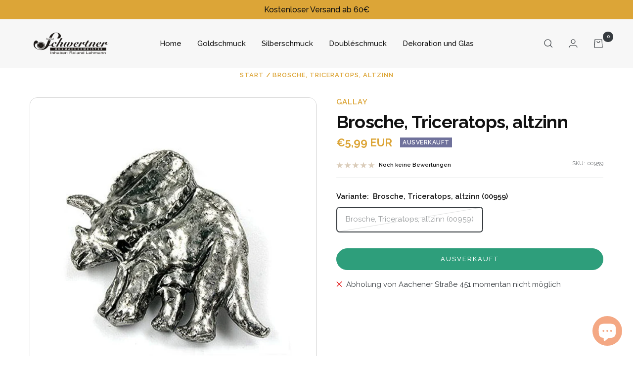

--- FILE ---
content_type: text/javascript
request_url: https://schwertner24.com/cdn/shop/t/11/assets/custom.js?v=167639537848865775061681295164
body_size: -735
content:
//# sourceMappingURL=/cdn/shop/t/11/assets/custom.js.map?v=167639537848865775061681295164


--- FILE ---
content_type: text/javascript; charset=utf-8
request_url: https://schwertner24.com/products/00959.js
body_size: 338
content:
{"id":8270937456906,"title":"Brosche, Triceratops, altzinn","handle":"00959","description":"Die Dinosaurier sind los! Dieser wunderschön gearbeitete Triceratops aus Zinn könnte Ihr Revers oder auch eine Jeansjacke schmücken.\u003cbr\u003e\u003cbr\u003e\u003cstrong\u003eAbmessung:\u003c\/strong\u003e 32x42mm\u003cbr\u003e\u003cstrong\u003eMaterial:\u003c\/strong\u003e Zinnguss\u003cbr\u003e\u003cbr\u003ePreis per 1 Stck","published_at":"2023-07-31T14:24:07+02:00","created_at":"2023-07-31T14:24:08+02:00","vendor":"Gallay","type":"","tags":[],"price":599,"price_min":599,"price_max":599,"available":false,"price_varies":false,"compare_at_price":null,"compare_at_price_min":0,"compare_at_price_max":0,"compare_at_price_varies":false,"variants":[{"id":44650731929866,"title":"Brosche, Triceratops, altzinn (00959)","option1":"Brosche, Triceratops, altzinn (00959)","option2":null,"option3":null,"sku":"00959","requires_shipping":true,"taxable":true,"featured_image":{"id":45182126784778,"product_id":8270937456906,"position":1,"created_at":"2023-11-27T19:46:49+01:00","updated_at":"2023-11-27T19:46:49+01:00","alt":null,"width":1000,"height":1000,"src":"https:\/\/cdn.shopify.com\/s\/files\/1\/0557\/2771\/8608\/products\/00959xx.jpg?v=1701110809","variant_ids":[44650731929866]},"available":false,"name":"Brosche, Triceratops, altzinn - Brosche, Triceratops, altzinn (00959)","public_title":"Brosche, Triceratops, altzinn (00959)","options":["Brosche, Triceratops, altzinn (00959)"],"price":599,"weight":0,"compare_at_price":null,"inventory_management":"shopify","barcode":"00959","featured_media":{"alt":null,"id":37905745215754,"position":1,"preview_image":{"aspect_ratio":1.0,"height":1000,"width":1000,"src":"https:\/\/cdn.shopify.com\/s\/files\/1\/0557\/2771\/8608\/products\/00959xx.jpg?v=1701110809"}},"requires_selling_plan":false,"selling_plan_allocations":[]}],"images":["\/\/cdn.shopify.com\/s\/files\/1\/0557\/2771\/8608\/products\/00959xx.jpg?v=1701110809"],"featured_image":"\/\/cdn.shopify.com\/s\/files\/1\/0557\/2771\/8608\/products\/00959xx.jpg?v=1701110809","options":[{"name":"Variante","position":1,"values":["Brosche, Triceratops, altzinn (00959)"]}],"url":"\/products\/00959","media":[{"alt":null,"id":37905745215754,"position":1,"preview_image":{"aspect_ratio":1.0,"height":1000,"width":1000,"src":"https:\/\/cdn.shopify.com\/s\/files\/1\/0557\/2771\/8608\/products\/00959xx.jpg?v=1701110809"},"aspect_ratio":1.0,"height":1000,"media_type":"image","src":"https:\/\/cdn.shopify.com\/s\/files\/1\/0557\/2771\/8608\/products\/00959xx.jpg?v=1701110809","width":1000}],"requires_selling_plan":false,"selling_plan_groups":[]}